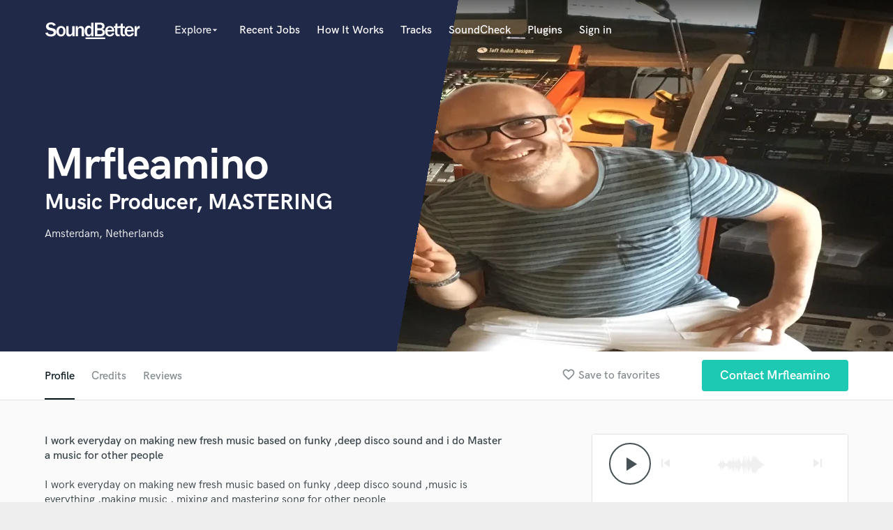

--- FILE ---
content_type: text/html; charset=utf-8
request_url: https://www.google.com/recaptcha/api2/anchor?ar=1&k=6Ldz1-ISAAAAAC-cNJnj4siHO0Gswu3die0mxASV&co=aHR0cHM6Ly9zb3VuZGJldHRlci5jb206NDQz&hl=en&v=N67nZn4AqZkNcbeMu4prBgzg&size=normal&anchor-ms=20000&execute-ms=30000&cb=8s937jlvmy
body_size: 49338
content:
<!DOCTYPE HTML><html dir="ltr" lang="en"><head><meta http-equiv="Content-Type" content="text/html; charset=UTF-8">
<meta http-equiv="X-UA-Compatible" content="IE=edge">
<title>reCAPTCHA</title>
<style type="text/css">
/* cyrillic-ext */
@font-face {
  font-family: 'Roboto';
  font-style: normal;
  font-weight: 400;
  font-stretch: 100%;
  src: url(//fonts.gstatic.com/s/roboto/v48/KFO7CnqEu92Fr1ME7kSn66aGLdTylUAMa3GUBHMdazTgWw.woff2) format('woff2');
  unicode-range: U+0460-052F, U+1C80-1C8A, U+20B4, U+2DE0-2DFF, U+A640-A69F, U+FE2E-FE2F;
}
/* cyrillic */
@font-face {
  font-family: 'Roboto';
  font-style: normal;
  font-weight: 400;
  font-stretch: 100%;
  src: url(//fonts.gstatic.com/s/roboto/v48/KFO7CnqEu92Fr1ME7kSn66aGLdTylUAMa3iUBHMdazTgWw.woff2) format('woff2');
  unicode-range: U+0301, U+0400-045F, U+0490-0491, U+04B0-04B1, U+2116;
}
/* greek-ext */
@font-face {
  font-family: 'Roboto';
  font-style: normal;
  font-weight: 400;
  font-stretch: 100%;
  src: url(//fonts.gstatic.com/s/roboto/v48/KFO7CnqEu92Fr1ME7kSn66aGLdTylUAMa3CUBHMdazTgWw.woff2) format('woff2');
  unicode-range: U+1F00-1FFF;
}
/* greek */
@font-face {
  font-family: 'Roboto';
  font-style: normal;
  font-weight: 400;
  font-stretch: 100%;
  src: url(//fonts.gstatic.com/s/roboto/v48/KFO7CnqEu92Fr1ME7kSn66aGLdTylUAMa3-UBHMdazTgWw.woff2) format('woff2');
  unicode-range: U+0370-0377, U+037A-037F, U+0384-038A, U+038C, U+038E-03A1, U+03A3-03FF;
}
/* math */
@font-face {
  font-family: 'Roboto';
  font-style: normal;
  font-weight: 400;
  font-stretch: 100%;
  src: url(//fonts.gstatic.com/s/roboto/v48/KFO7CnqEu92Fr1ME7kSn66aGLdTylUAMawCUBHMdazTgWw.woff2) format('woff2');
  unicode-range: U+0302-0303, U+0305, U+0307-0308, U+0310, U+0312, U+0315, U+031A, U+0326-0327, U+032C, U+032F-0330, U+0332-0333, U+0338, U+033A, U+0346, U+034D, U+0391-03A1, U+03A3-03A9, U+03B1-03C9, U+03D1, U+03D5-03D6, U+03F0-03F1, U+03F4-03F5, U+2016-2017, U+2034-2038, U+203C, U+2040, U+2043, U+2047, U+2050, U+2057, U+205F, U+2070-2071, U+2074-208E, U+2090-209C, U+20D0-20DC, U+20E1, U+20E5-20EF, U+2100-2112, U+2114-2115, U+2117-2121, U+2123-214F, U+2190, U+2192, U+2194-21AE, U+21B0-21E5, U+21F1-21F2, U+21F4-2211, U+2213-2214, U+2216-22FF, U+2308-230B, U+2310, U+2319, U+231C-2321, U+2336-237A, U+237C, U+2395, U+239B-23B7, U+23D0, U+23DC-23E1, U+2474-2475, U+25AF, U+25B3, U+25B7, U+25BD, U+25C1, U+25CA, U+25CC, U+25FB, U+266D-266F, U+27C0-27FF, U+2900-2AFF, U+2B0E-2B11, U+2B30-2B4C, U+2BFE, U+3030, U+FF5B, U+FF5D, U+1D400-1D7FF, U+1EE00-1EEFF;
}
/* symbols */
@font-face {
  font-family: 'Roboto';
  font-style: normal;
  font-weight: 400;
  font-stretch: 100%;
  src: url(//fonts.gstatic.com/s/roboto/v48/KFO7CnqEu92Fr1ME7kSn66aGLdTylUAMaxKUBHMdazTgWw.woff2) format('woff2');
  unicode-range: U+0001-000C, U+000E-001F, U+007F-009F, U+20DD-20E0, U+20E2-20E4, U+2150-218F, U+2190, U+2192, U+2194-2199, U+21AF, U+21E6-21F0, U+21F3, U+2218-2219, U+2299, U+22C4-22C6, U+2300-243F, U+2440-244A, U+2460-24FF, U+25A0-27BF, U+2800-28FF, U+2921-2922, U+2981, U+29BF, U+29EB, U+2B00-2BFF, U+4DC0-4DFF, U+FFF9-FFFB, U+10140-1018E, U+10190-1019C, U+101A0, U+101D0-101FD, U+102E0-102FB, U+10E60-10E7E, U+1D2C0-1D2D3, U+1D2E0-1D37F, U+1F000-1F0FF, U+1F100-1F1AD, U+1F1E6-1F1FF, U+1F30D-1F30F, U+1F315, U+1F31C, U+1F31E, U+1F320-1F32C, U+1F336, U+1F378, U+1F37D, U+1F382, U+1F393-1F39F, U+1F3A7-1F3A8, U+1F3AC-1F3AF, U+1F3C2, U+1F3C4-1F3C6, U+1F3CA-1F3CE, U+1F3D4-1F3E0, U+1F3ED, U+1F3F1-1F3F3, U+1F3F5-1F3F7, U+1F408, U+1F415, U+1F41F, U+1F426, U+1F43F, U+1F441-1F442, U+1F444, U+1F446-1F449, U+1F44C-1F44E, U+1F453, U+1F46A, U+1F47D, U+1F4A3, U+1F4B0, U+1F4B3, U+1F4B9, U+1F4BB, U+1F4BF, U+1F4C8-1F4CB, U+1F4D6, U+1F4DA, U+1F4DF, U+1F4E3-1F4E6, U+1F4EA-1F4ED, U+1F4F7, U+1F4F9-1F4FB, U+1F4FD-1F4FE, U+1F503, U+1F507-1F50B, U+1F50D, U+1F512-1F513, U+1F53E-1F54A, U+1F54F-1F5FA, U+1F610, U+1F650-1F67F, U+1F687, U+1F68D, U+1F691, U+1F694, U+1F698, U+1F6AD, U+1F6B2, U+1F6B9-1F6BA, U+1F6BC, U+1F6C6-1F6CF, U+1F6D3-1F6D7, U+1F6E0-1F6EA, U+1F6F0-1F6F3, U+1F6F7-1F6FC, U+1F700-1F7FF, U+1F800-1F80B, U+1F810-1F847, U+1F850-1F859, U+1F860-1F887, U+1F890-1F8AD, U+1F8B0-1F8BB, U+1F8C0-1F8C1, U+1F900-1F90B, U+1F93B, U+1F946, U+1F984, U+1F996, U+1F9E9, U+1FA00-1FA6F, U+1FA70-1FA7C, U+1FA80-1FA89, U+1FA8F-1FAC6, U+1FACE-1FADC, U+1FADF-1FAE9, U+1FAF0-1FAF8, U+1FB00-1FBFF;
}
/* vietnamese */
@font-face {
  font-family: 'Roboto';
  font-style: normal;
  font-weight: 400;
  font-stretch: 100%;
  src: url(//fonts.gstatic.com/s/roboto/v48/KFO7CnqEu92Fr1ME7kSn66aGLdTylUAMa3OUBHMdazTgWw.woff2) format('woff2');
  unicode-range: U+0102-0103, U+0110-0111, U+0128-0129, U+0168-0169, U+01A0-01A1, U+01AF-01B0, U+0300-0301, U+0303-0304, U+0308-0309, U+0323, U+0329, U+1EA0-1EF9, U+20AB;
}
/* latin-ext */
@font-face {
  font-family: 'Roboto';
  font-style: normal;
  font-weight: 400;
  font-stretch: 100%;
  src: url(//fonts.gstatic.com/s/roboto/v48/KFO7CnqEu92Fr1ME7kSn66aGLdTylUAMa3KUBHMdazTgWw.woff2) format('woff2');
  unicode-range: U+0100-02BA, U+02BD-02C5, U+02C7-02CC, U+02CE-02D7, U+02DD-02FF, U+0304, U+0308, U+0329, U+1D00-1DBF, U+1E00-1E9F, U+1EF2-1EFF, U+2020, U+20A0-20AB, U+20AD-20C0, U+2113, U+2C60-2C7F, U+A720-A7FF;
}
/* latin */
@font-face {
  font-family: 'Roboto';
  font-style: normal;
  font-weight: 400;
  font-stretch: 100%;
  src: url(//fonts.gstatic.com/s/roboto/v48/KFO7CnqEu92Fr1ME7kSn66aGLdTylUAMa3yUBHMdazQ.woff2) format('woff2');
  unicode-range: U+0000-00FF, U+0131, U+0152-0153, U+02BB-02BC, U+02C6, U+02DA, U+02DC, U+0304, U+0308, U+0329, U+2000-206F, U+20AC, U+2122, U+2191, U+2193, U+2212, U+2215, U+FEFF, U+FFFD;
}
/* cyrillic-ext */
@font-face {
  font-family: 'Roboto';
  font-style: normal;
  font-weight: 500;
  font-stretch: 100%;
  src: url(//fonts.gstatic.com/s/roboto/v48/KFO7CnqEu92Fr1ME7kSn66aGLdTylUAMa3GUBHMdazTgWw.woff2) format('woff2');
  unicode-range: U+0460-052F, U+1C80-1C8A, U+20B4, U+2DE0-2DFF, U+A640-A69F, U+FE2E-FE2F;
}
/* cyrillic */
@font-face {
  font-family: 'Roboto';
  font-style: normal;
  font-weight: 500;
  font-stretch: 100%;
  src: url(//fonts.gstatic.com/s/roboto/v48/KFO7CnqEu92Fr1ME7kSn66aGLdTylUAMa3iUBHMdazTgWw.woff2) format('woff2');
  unicode-range: U+0301, U+0400-045F, U+0490-0491, U+04B0-04B1, U+2116;
}
/* greek-ext */
@font-face {
  font-family: 'Roboto';
  font-style: normal;
  font-weight: 500;
  font-stretch: 100%;
  src: url(//fonts.gstatic.com/s/roboto/v48/KFO7CnqEu92Fr1ME7kSn66aGLdTylUAMa3CUBHMdazTgWw.woff2) format('woff2');
  unicode-range: U+1F00-1FFF;
}
/* greek */
@font-face {
  font-family: 'Roboto';
  font-style: normal;
  font-weight: 500;
  font-stretch: 100%;
  src: url(//fonts.gstatic.com/s/roboto/v48/KFO7CnqEu92Fr1ME7kSn66aGLdTylUAMa3-UBHMdazTgWw.woff2) format('woff2');
  unicode-range: U+0370-0377, U+037A-037F, U+0384-038A, U+038C, U+038E-03A1, U+03A3-03FF;
}
/* math */
@font-face {
  font-family: 'Roboto';
  font-style: normal;
  font-weight: 500;
  font-stretch: 100%;
  src: url(//fonts.gstatic.com/s/roboto/v48/KFO7CnqEu92Fr1ME7kSn66aGLdTylUAMawCUBHMdazTgWw.woff2) format('woff2');
  unicode-range: U+0302-0303, U+0305, U+0307-0308, U+0310, U+0312, U+0315, U+031A, U+0326-0327, U+032C, U+032F-0330, U+0332-0333, U+0338, U+033A, U+0346, U+034D, U+0391-03A1, U+03A3-03A9, U+03B1-03C9, U+03D1, U+03D5-03D6, U+03F0-03F1, U+03F4-03F5, U+2016-2017, U+2034-2038, U+203C, U+2040, U+2043, U+2047, U+2050, U+2057, U+205F, U+2070-2071, U+2074-208E, U+2090-209C, U+20D0-20DC, U+20E1, U+20E5-20EF, U+2100-2112, U+2114-2115, U+2117-2121, U+2123-214F, U+2190, U+2192, U+2194-21AE, U+21B0-21E5, U+21F1-21F2, U+21F4-2211, U+2213-2214, U+2216-22FF, U+2308-230B, U+2310, U+2319, U+231C-2321, U+2336-237A, U+237C, U+2395, U+239B-23B7, U+23D0, U+23DC-23E1, U+2474-2475, U+25AF, U+25B3, U+25B7, U+25BD, U+25C1, U+25CA, U+25CC, U+25FB, U+266D-266F, U+27C0-27FF, U+2900-2AFF, U+2B0E-2B11, U+2B30-2B4C, U+2BFE, U+3030, U+FF5B, U+FF5D, U+1D400-1D7FF, U+1EE00-1EEFF;
}
/* symbols */
@font-face {
  font-family: 'Roboto';
  font-style: normal;
  font-weight: 500;
  font-stretch: 100%;
  src: url(//fonts.gstatic.com/s/roboto/v48/KFO7CnqEu92Fr1ME7kSn66aGLdTylUAMaxKUBHMdazTgWw.woff2) format('woff2');
  unicode-range: U+0001-000C, U+000E-001F, U+007F-009F, U+20DD-20E0, U+20E2-20E4, U+2150-218F, U+2190, U+2192, U+2194-2199, U+21AF, U+21E6-21F0, U+21F3, U+2218-2219, U+2299, U+22C4-22C6, U+2300-243F, U+2440-244A, U+2460-24FF, U+25A0-27BF, U+2800-28FF, U+2921-2922, U+2981, U+29BF, U+29EB, U+2B00-2BFF, U+4DC0-4DFF, U+FFF9-FFFB, U+10140-1018E, U+10190-1019C, U+101A0, U+101D0-101FD, U+102E0-102FB, U+10E60-10E7E, U+1D2C0-1D2D3, U+1D2E0-1D37F, U+1F000-1F0FF, U+1F100-1F1AD, U+1F1E6-1F1FF, U+1F30D-1F30F, U+1F315, U+1F31C, U+1F31E, U+1F320-1F32C, U+1F336, U+1F378, U+1F37D, U+1F382, U+1F393-1F39F, U+1F3A7-1F3A8, U+1F3AC-1F3AF, U+1F3C2, U+1F3C4-1F3C6, U+1F3CA-1F3CE, U+1F3D4-1F3E0, U+1F3ED, U+1F3F1-1F3F3, U+1F3F5-1F3F7, U+1F408, U+1F415, U+1F41F, U+1F426, U+1F43F, U+1F441-1F442, U+1F444, U+1F446-1F449, U+1F44C-1F44E, U+1F453, U+1F46A, U+1F47D, U+1F4A3, U+1F4B0, U+1F4B3, U+1F4B9, U+1F4BB, U+1F4BF, U+1F4C8-1F4CB, U+1F4D6, U+1F4DA, U+1F4DF, U+1F4E3-1F4E6, U+1F4EA-1F4ED, U+1F4F7, U+1F4F9-1F4FB, U+1F4FD-1F4FE, U+1F503, U+1F507-1F50B, U+1F50D, U+1F512-1F513, U+1F53E-1F54A, U+1F54F-1F5FA, U+1F610, U+1F650-1F67F, U+1F687, U+1F68D, U+1F691, U+1F694, U+1F698, U+1F6AD, U+1F6B2, U+1F6B9-1F6BA, U+1F6BC, U+1F6C6-1F6CF, U+1F6D3-1F6D7, U+1F6E0-1F6EA, U+1F6F0-1F6F3, U+1F6F7-1F6FC, U+1F700-1F7FF, U+1F800-1F80B, U+1F810-1F847, U+1F850-1F859, U+1F860-1F887, U+1F890-1F8AD, U+1F8B0-1F8BB, U+1F8C0-1F8C1, U+1F900-1F90B, U+1F93B, U+1F946, U+1F984, U+1F996, U+1F9E9, U+1FA00-1FA6F, U+1FA70-1FA7C, U+1FA80-1FA89, U+1FA8F-1FAC6, U+1FACE-1FADC, U+1FADF-1FAE9, U+1FAF0-1FAF8, U+1FB00-1FBFF;
}
/* vietnamese */
@font-face {
  font-family: 'Roboto';
  font-style: normal;
  font-weight: 500;
  font-stretch: 100%;
  src: url(//fonts.gstatic.com/s/roboto/v48/KFO7CnqEu92Fr1ME7kSn66aGLdTylUAMa3OUBHMdazTgWw.woff2) format('woff2');
  unicode-range: U+0102-0103, U+0110-0111, U+0128-0129, U+0168-0169, U+01A0-01A1, U+01AF-01B0, U+0300-0301, U+0303-0304, U+0308-0309, U+0323, U+0329, U+1EA0-1EF9, U+20AB;
}
/* latin-ext */
@font-face {
  font-family: 'Roboto';
  font-style: normal;
  font-weight: 500;
  font-stretch: 100%;
  src: url(//fonts.gstatic.com/s/roboto/v48/KFO7CnqEu92Fr1ME7kSn66aGLdTylUAMa3KUBHMdazTgWw.woff2) format('woff2');
  unicode-range: U+0100-02BA, U+02BD-02C5, U+02C7-02CC, U+02CE-02D7, U+02DD-02FF, U+0304, U+0308, U+0329, U+1D00-1DBF, U+1E00-1E9F, U+1EF2-1EFF, U+2020, U+20A0-20AB, U+20AD-20C0, U+2113, U+2C60-2C7F, U+A720-A7FF;
}
/* latin */
@font-face {
  font-family: 'Roboto';
  font-style: normal;
  font-weight: 500;
  font-stretch: 100%;
  src: url(//fonts.gstatic.com/s/roboto/v48/KFO7CnqEu92Fr1ME7kSn66aGLdTylUAMa3yUBHMdazQ.woff2) format('woff2');
  unicode-range: U+0000-00FF, U+0131, U+0152-0153, U+02BB-02BC, U+02C6, U+02DA, U+02DC, U+0304, U+0308, U+0329, U+2000-206F, U+20AC, U+2122, U+2191, U+2193, U+2212, U+2215, U+FEFF, U+FFFD;
}
/* cyrillic-ext */
@font-face {
  font-family: 'Roboto';
  font-style: normal;
  font-weight: 900;
  font-stretch: 100%;
  src: url(//fonts.gstatic.com/s/roboto/v48/KFO7CnqEu92Fr1ME7kSn66aGLdTylUAMa3GUBHMdazTgWw.woff2) format('woff2');
  unicode-range: U+0460-052F, U+1C80-1C8A, U+20B4, U+2DE0-2DFF, U+A640-A69F, U+FE2E-FE2F;
}
/* cyrillic */
@font-face {
  font-family: 'Roboto';
  font-style: normal;
  font-weight: 900;
  font-stretch: 100%;
  src: url(//fonts.gstatic.com/s/roboto/v48/KFO7CnqEu92Fr1ME7kSn66aGLdTylUAMa3iUBHMdazTgWw.woff2) format('woff2');
  unicode-range: U+0301, U+0400-045F, U+0490-0491, U+04B0-04B1, U+2116;
}
/* greek-ext */
@font-face {
  font-family: 'Roboto';
  font-style: normal;
  font-weight: 900;
  font-stretch: 100%;
  src: url(//fonts.gstatic.com/s/roboto/v48/KFO7CnqEu92Fr1ME7kSn66aGLdTylUAMa3CUBHMdazTgWw.woff2) format('woff2');
  unicode-range: U+1F00-1FFF;
}
/* greek */
@font-face {
  font-family: 'Roboto';
  font-style: normal;
  font-weight: 900;
  font-stretch: 100%;
  src: url(//fonts.gstatic.com/s/roboto/v48/KFO7CnqEu92Fr1ME7kSn66aGLdTylUAMa3-UBHMdazTgWw.woff2) format('woff2');
  unicode-range: U+0370-0377, U+037A-037F, U+0384-038A, U+038C, U+038E-03A1, U+03A3-03FF;
}
/* math */
@font-face {
  font-family: 'Roboto';
  font-style: normal;
  font-weight: 900;
  font-stretch: 100%;
  src: url(//fonts.gstatic.com/s/roboto/v48/KFO7CnqEu92Fr1ME7kSn66aGLdTylUAMawCUBHMdazTgWw.woff2) format('woff2');
  unicode-range: U+0302-0303, U+0305, U+0307-0308, U+0310, U+0312, U+0315, U+031A, U+0326-0327, U+032C, U+032F-0330, U+0332-0333, U+0338, U+033A, U+0346, U+034D, U+0391-03A1, U+03A3-03A9, U+03B1-03C9, U+03D1, U+03D5-03D6, U+03F0-03F1, U+03F4-03F5, U+2016-2017, U+2034-2038, U+203C, U+2040, U+2043, U+2047, U+2050, U+2057, U+205F, U+2070-2071, U+2074-208E, U+2090-209C, U+20D0-20DC, U+20E1, U+20E5-20EF, U+2100-2112, U+2114-2115, U+2117-2121, U+2123-214F, U+2190, U+2192, U+2194-21AE, U+21B0-21E5, U+21F1-21F2, U+21F4-2211, U+2213-2214, U+2216-22FF, U+2308-230B, U+2310, U+2319, U+231C-2321, U+2336-237A, U+237C, U+2395, U+239B-23B7, U+23D0, U+23DC-23E1, U+2474-2475, U+25AF, U+25B3, U+25B7, U+25BD, U+25C1, U+25CA, U+25CC, U+25FB, U+266D-266F, U+27C0-27FF, U+2900-2AFF, U+2B0E-2B11, U+2B30-2B4C, U+2BFE, U+3030, U+FF5B, U+FF5D, U+1D400-1D7FF, U+1EE00-1EEFF;
}
/* symbols */
@font-face {
  font-family: 'Roboto';
  font-style: normal;
  font-weight: 900;
  font-stretch: 100%;
  src: url(//fonts.gstatic.com/s/roboto/v48/KFO7CnqEu92Fr1ME7kSn66aGLdTylUAMaxKUBHMdazTgWw.woff2) format('woff2');
  unicode-range: U+0001-000C, U+000E-001F, U+007F-009F, U+20DD-20E0, U+20E2-20E4, U+2150-218F, U+2190, U+2192, U+2194-2199, U+21AF, U+21E6-21F0, U+21F3, U+2218-2219, U+2299, U+22C4-22C6, U+2300-243F, U+2440-244A, U+2460-24FF, U+25A0-27BF, U+2800-28FF, U+2921-2922, U+2981, U+29BF, U+29EB, U+2B00-2BFF, U+4DC0-4DFF, U+FFF9-FFFB, U+10140-1018E, U+10190-1019C, U+101A0, U+101D0-101FD, U+102E0-102FB, U+10E60-10E7E, U+1D2C0-1D2D3, U+1D2E0-1D37F, U+1F000-1F0FF, U+1F100-1F1AD, U+1F1E6-1F1FF, U+1F30D-1F30F, U+1F315, U+1F31C, U+1F31E, U+1F320-1F32C, U+1F336, U+1F378, U+1F37D, U+1F382, U+1F393-1F39F, U+1F3A7-1F3A8, U+1F3AC-1F3AF, U+1F3C2, U+1F3C4-1F3C6, U+1F3CA-1F3CE, U+1F3D4-1F3E0, U+1F3ED, U+1F3F1-1F3F3, U+1F3F5-1F3F7, U+1F408, U+1F415, U+1F41F, U+1F426, U+1F43F, U+1F441-1F442, U+1F444, U+1F446-1F449, U+1F44C-1F44E, U+1F453, U+1F46A, U+1F47D, U+1F4A3, U+1F4B0, U+1F4B3, U+1F4B9, U+1F4BB, U+1F4BF, U+1F4C8-1F4CB, U+1F4D6, U+1F4DA, U+1F4DF, U+1F4E3-1F4E6, U+1F4EA-1F4ED, U+1F4F7, U+1F4F9-1F4FB, U+1F4FD-1F4FE, U+1F503, U+1F507-1F50B, U+1F50D, U+1F512-1F513, U+1F53E-1F54A, U+1F54F-1F5FA, U+1F610, U+1F650-1F67F, U+1F687, U+1F68D, U+1F691, U+1F694, U+1F698, U+1F6AD, U+1F6B2, U+1F6B9-1F6BA, U+1F6BC, U+1F6C6-1F6CF, U+1F6D3-1F6D7, U+1F6E0-1F6EA, U+1F6F0-1F6F3, U+1F6F7-1F6FC, U+1F700-1F7FF, U+1F800-1F80B, U+1F810-1F847, U+1F850-1F859, U+1F860-1F887, U+1F890-1F8AD, U+1F8B0-1F8BB, U+1F8C0-1F8C1, U+1F900-1F90B, U+1F93B, U+1F946, U+1F984, U+1F996, U+1F9E9, U+1FA00-1FA6F, U+1FA70-1FA7C, U+1FA80-1FA89, U+1FA8F-1FAC6, U+1FACE-1FADC, U+1FADF-1FAE9, U+1FAF0-1FAF8, U+1FB00-1FBFF;
}
/* vietnamese */
@font-face {
  font-family: 'Roboto';
  font-style: normal;
  font-weight: 900;
  font-stretch: 100%;
  src: url(//fonts.gstatic.com/s/roboto/v48/KFO7CnqEu92Fr1ME7kSn66aGLdTylUAMa3OUBHMdazTgWw.woff2) format('woff2');
  unicode-range: U+0102-0103, U+0110-0111, U+0128-0129, U+0168-0169, U+01A0-01A1, U+01AF-01B0, U+0300-0301, U+0303-0304, U+0308-0309, U+0323, U+0329, U+1EA0-1EF9, U+20AB;
}
/* latin-ext */
@font-face {
  font-family: 'Roboto';
  font-style: normal;
  font-weight: 900;
  font-stretch: 100%;
  src: url(//fonts.gstatic.com/s/roboto/v48/KFO7CnqEu92Fr1ME7kSn66aGLdTylUAMa3KUBHMdazTgWw.woff2) format('woff2');
  unicode-range: U+0100-02BA, U+02BD-02C5, U+02C7-02CC, U+02CE-02D7, U+02DD-02FF, U+0304, U+0308, U+0329, U+1D00-1DBF, U+1E00-1E9F, U+1EF2-1EFF, U+2020, U+20A0-20AB, U+20AD-20C0, U+2113, U+2C60-2C7F, U+A720-A7FF;
}
/* latin */
@font-face {
  font-family: 'Roboto';
  font-style: normal;
  font-weight: 900;
  font-stretch: 100%;
  src: url(//fonts.gstatic.com/s/roboto/v48/KFO7CnqEu92Fr1ME7kSn66aGLdTylUAMa3yUBHMdazQ.woff2) format('woff2');
  unicode-range: U+0000-00FF, U+0131, U+0152-0153, U+02BB-02BC, U+02C6, U+02DA, U+02DC, U+0304, U+0308, U+0329, U+2000-206F, U+20AC, U+2122, U+2191, U+2193, U+2212, U+2215, U+FEFF, U+FFFD;
}

</style>
<link rel="stylesheet" type="text/css" href="https://www.gstatic.com/recaptcha/releases/N67nZn4AqZkNcbeMu4prBgzg/styles__ltr.css">
<script nonce="FAt7CsZnjkPSegCkagrATA" type="text/javascript">window['__recaptcha_api'] = 'https://www.google.com/recaptcha/api2/';</script>
<script type="text/javascript" src="https://www.gstatic.com/recaptcha/releases/N67nZn4AqZkNcbeMu4prBgzg/recaptcha__en.js" nonce="FAt7CsZnjkPSegCkagrATA">
      
    </script></head>
<body><div id="rc-anchor-alert" class="rc-anchor-alert"></div>
<input type="hidden" id="recaptcha-token" value="[base64]">
<script type="text/javascript" nonce="FAt7CsZnjkPSegCkagrATA">
      recaptcha.anchor.Main.init("[\x22ainput\x22,[\x22bgdata\x22,\x22\x22,\[base64]/[base64]/[base64]/[base64]/[base64]/UltsKytdPUU6KEU8MjA0OD9SW2wrK109RT4+NnwxOTI6KChFJjY0NTEyKT09NTUyOTYmJk0rMTxjLmxlbmd0aCYmKGMuY2hhckNvZGVBdChNKzEpJjY0NTEyKT09NTYzMjA/[base64]/[base64]/[base64]/[base64]/[base64]/[base64]/[base64]\x22,\[base64]\\u003d\x22,\x22w6UoKcO5SjNCRMO6wo1TWsKow5/[base64]/DnMOXwp7CtcOjWAg3w6PCnsOhw4XDthgPND5Uw4/DjcOsCm/DpE7DlMOoRUPCicODbMKrwp/Dp8Ofw6fCtsKJwo1Nw509wqd+w6jDpl3Cr37DsnrDicKXw4PDhwxBwrZNVsKHOsKcJMOkwoPCl8KBd8KgwqF9NW50GsK9L8OCw70vwqZPW8KRwqALfxFCw55ISMK0wrkMw7HDtU9eSAPDtcOiwr/Co8OyPwrCmsOmwpoPwqErw51eJ8O2YmlCKsOkQcKwC8OnBwrCvlAFw5PDkXglw5BjwoU+w6DCtHocLcO3wrzDnkg0w5TCuFzCncKHBm3Dl8OSDVhxXUkRDMKwwoPDtXPCrcO4w43Dsk/DvcOyRBzDmRBCwoVhw65lwrvCkMKMwogoCsKVSS3CnC/CqhnCogDDiWM1w5/DmcKsEDIew4oHfMO9wqsQY8O5dkxnQMOXLcOFSMO7wp7CnGzCkVYuB8OQOwjCqsKxwqLDv2VAwp59HsOIPcOfw7HDvB5sw4HDm1pGw6DCm8K8wrDDrcOYwrPCnVzDtShHw5/CmA/Co8KABXwBw5nDjMKFPnbCvcKHw4UWN1TDvnTCmsKFwrLCmyALwrPCuj7CpMOxw543wqQHw7/DqykeFsKZw7bDj2grP8OfZcKVDQ7DisKRcizCgcKRw70rwokwFwHCisOGwr0/R8OCwrA/a8OFW8OwPMObCTZSw7ULwoFKw6HDiXvDuSrChsOfwpvCjcK/KsKHw5fCuAnDmcO/ZcOHXEMPCywjKsKBwo3CswIZw7HCjUfCsAfCpy9vwrfDk8OEwrBFGk4Ow7HCvF7DlMKnCGoqw4BsWsK1wqIewr15w7XDum/DhGB0w6EzwoEDw4XDucOAwoTDiMKDw7knBMKAwrTCsD7DqMOke3/DplfCm8OtIzDCpcK9O3fCp8OLwr8cJgEowonDhmAJY8OvBsO+w5nClDPCu8KTdcOJw4jDvSd3IznDhzvDmsKuwp9nwozCtsOHwofDtx/DtsKiw5rCiQdtwo7DpT3Du8K/[base64]/DpiwIKnLColtAwprCtkrCu23DpcO0flQow6LCuC3DvzvDisKsw5LCosK4w7tXwpgAPgrDm1VVw47ClMKzJsKlwofCpcKKwqclAMOeQ8KMwpJmwp0NWTcWQlPDssOpw4zCrAvCkDnCq0rDi319aF4DWTjCncKiZ2w5w63DsMK+wr8mAMKywq0KTiLDphocw5/DhMKSw5zDsg9cPi/CgSliwqgDKsKfwqnCjTfDtcONw64Fw6U/[base64]/DjFcpw70JJnjDiBQPBMOlwrPDv1A/w5bCkMOeSG8sw7TClsOCw67DksO/fxJ+wpAPwqvCizITXz3DpTHCgsOMwpDClhB9M8KjLMOowr7DoV7CmH7Ci8KADlghw7NKKEHDrsOnb8OJw7DDh03CvsKLw4wsbU5Mw7rCr8OAwqYVw5XDt03DlgnDsmcPw4TDhMKsw7PDtsKww4DCqQoMw4cMSsKzAlHCkjzDj2EDwq0KKFcNIsKKwrtxIm4YTF7CoC/Ck8KOAcKwVHDCom87w7lUw4rCtmt1w7A7SznCn8K2woN4w5/CocOMXnY2wqDDl8Ksw6twJsOcw7R2w6PDisO5wp4dw7Byw7bClcOXXiHDgjLCpsOIWWtowp1XFGLDmsKkDcKMw61Dw7low43DtsKXw7pkwqfCgcOCw4HCsmFTZTDCrsOKwp7Du0xNw7h5wpXChnFCwpnCh1PDqsK/w6ZVw4PDlMOFwpk0UsOvLcOew5/Dh8KdwqVPVVYJw7pzw43CkwnCvBUKRRcqOl7Co8KhbcKXwp9xN8OxXcK0XRJ5JsOjCBVfw4E4w5ofPMKSVcO4wqDCk3rCvVEbGsKlw6/CkBwBX8KlIsOzUlcAw7PDs8O3P23DmcK7w6IUXg/[base64]/w5QpYsK9w5jCg0okw7IFdCvCqcK7w5x5woDDr8OCEsO5TRlEKAAkUcOXwqTCisKzT0JTw6AFw6PDgcONwow2wqnDjn4ow7HDq2bCm2HDp8O/wpQGw67DisOJw64dwpjDicOtw5fChMKpRcOsdH/CqFYDwrnCt8KmwqBjwrjDisOFw704EibDhMOtw5MUwq9PwovCtBVsw6cZwrPDnHhwwpR4K1rCt8OUw4QRAU8MwrXDlcOlF15RAsKvw70iw6RIXw13aMOiw60hHUN8aT8Twpt8QMOCw654woU3w4HCnMKhw4ZdEMKHYk/CqMOiw5PCtcKHw5piB8OVfsOJw5jCtgJoVMORw7zCqcKzwplTw5HDgnozI8KDbUVSDMOtw5NMPsOGZsKPHx7Cpi5SNcKOCTLDvMOEVDXCssKSwqbDksKwNMKDwqrDgWDCq8OOw53DumDDlGbClMKHJsKnwpxiUDttwqIqISM7w6/CmcKSw7rDk8Krwp7Dn8KMw7tQesOgw7jCicO9w4MJQzXDvXs3Dn4kw4A0wp1Uwq7CrGXDsEIcDCTCmMOCXXnCpi7Cr8KWPQbCm8Kww4DCi8KFfWdeIHZyG8KZw6IsBgHCrHpRw6/DpHZXwo0Nw57Dr8K+D8Ogw4vDg8KJI2jCoMOjNsKAw6VJwqnDmMOVBmbDnXgDw4fDkmgYc8KkR2VDw5LDkcOUwo/[base64]/DuMKxRcKoUMKJYxLCqcKCbXfDtxQXQsKxX8ORw4snw4ljHDA9wrNqw7U+FsKsOsK7wq9QFMOvw6fCgsK4LysAw7l3w4/[base64]/[base64]/w6TCuwDDgMOTwow2HH3ClBB4wolcwqMfAMOHQ8OYwo8AwoVbwrUNw51HRUTCsDHCiiDDo0Bcw6TDn8KMbsO5w7jDtsKXwp/DkMKbwo3Dq8Kuw6XDtsO+EGJ6TWBLwozCqC5ecMKAHsOgDcK6woRVwozDsjpgwo1Xw5hgwqluYnFxw5YWWkAxBcKCe8O6PDQMw6DDtcOVw4nDqBMhacOARTLCtcObD8K6UHjCiMOjwq8wFMOCacKuw5AkS8O6asK/w4Utw4lJwp7CgsO5wpLCvzLDtcKPw71WOcKTOsK6T8KrYV/DiMOiUANkYikkwpJswrvDuMKhwrcQw7HDjB4mw5rCl8OmwqTDscOhwr/Cn8KXH8KMTsKVVjBhQcKCLcKwXsO/wqYFwowgbiEYWcKiw7oLYMOmw5jDt8KPw4MvPG/Ct8OqN8OywoTDkljDnRIqwq04w6tuwrJiL8KDHMOhw4QEXDzDoUnCpSnCncOCCWR5VR5Aw7PDp0k5H8KhwpQHwp0/wqDCjWTCssOaCsKHTMKKIMO9wrYjwoIkZ2UWbn14wpFIw60ew78ZbRzDjsKjL8Omw5Z+wozCqsKhw7HCnntSw6bCocKSPMKmwqXDv8KoB1/CiEbDusKCwq7DtsOFc8OQQj7Ck8Kzw53DhRrCpMKsFkvDoMOIdFsnwrIrw63DrzPDhyzDusOvw5IWDwHDuX/[base64]/C8KjwpjDmgfCnwEwPUg/[base64]/CqsKfOcKUdsKQG2oEwoZkw60kTMObwpjCqsO4woZHCsObSTkfw5c7wo/[base64]/wpTCl8O8woEFOMOTDR/CvGLConbCrH3DvUcewrxXWy5da8Kawr/CrVvDmC0Vw6PCq1vDpMOCUcKZwotVwqnDv8K5wpolwrnCssKWw5BBwocswqrCi8OYw4HCumHDuxTDm8KlVibCicOeDMOEwoLDoWbDl8KJwpFbW8KGw7wOBsOHcMK8w5IXNMK+w6rDlMOrehfCtX/DnV8zwqwreFt9dgXDtn7CjsOlBDx8w5ASwpdWw4PDq8Klw5E1B8Kaw61BwrQCwofCpBDDpC3CtcK3w7jCrQzCq8OswqvCiCXCtcOGT8KFEQHCuhDCkB3DgMOCMVZnwq/DsMOSw4ZBVhFmwq7Dql/DvMObfjTClsOzw4LCl8ODwr3Cr8K1wpUpw7jCpAHCl37CpQXCrMO9azrDv8O+H8K0U8KjJgxJwoHClUPDo1AUw6DDnMOQwqN9C8KSICgqIsKxw6YxwrjDhcOmHcKSXzV1wr3DrVXDs1otBzjDlsKYwp9vw4NJwqrCgmvCr8OWYMOTwqY9OMO/McKXw77DoDE+NMOFfnTCpRbDoz41XcOkw6vDlHtoWMOFwrpoBsOqRBrClMKDMsKOSsOlPR7CjMOBScOKFXUvZkrDlsOPfMK+wp0qUGQ2wpYacsKkwrzDoMOgb8KQwphSaVfDtRLCmElYJ8KcLMOfw6nDnyDDpMKkK8OcLlXClsOxIXswSD/Cmi/[base64]/[base64]/w7hXTsKhIAUIB07Dv8K5BhbDliBnb8O7wqTCu8O3OMK4K8O1IzjDqsKFwrnDmTTDsGY/ScKjwqvDu8Oow79dw50Tw5XCnUTDkTdxDMKSwonClcKrIRRxVMKzw6ddwqzDqVXCusKhVUkNw5INwrd7EsKfTQIyQMOlVMK8wqPClQA1wrRbwqDCnGsZwoM5w4bDr8KrYsKUw73DsAhow4BjDB14w4DDjMK/wrzDtMKeVljDokfCtsKBYQsTAXnDhcKyDcOaTTVGIBlrJiDDi8OPNCAWDFYrwr7DhBvCv8Kuw5B1wr3CnXgiw64JwqRxBFXDgcK4UMOEwqHCncOfUsOsccK3K1FmYittVmpkwrPCuHPDj0IGEDTDkcO8EUDDqcKHTGXCoA4lDMKpEhPDi8KjwrfDrgY/KMKWIcODwrAXwqTCkMOPPQwmwqHDoMOOwqsVez7ClcKFw7h2w6bCtsO8D8OXWBpTwqHCtcOKw6RTwpnCmVPDthIOUMKewqs6QzwkAsOTAMOTwojCicKYw4DDu8O3w4BBwpXCj8O8K8KeF8KaUkHCiMOVwocfwpkPwqhAc0fCmmrCrDhXYsOgU3nCm8KCB8K4HW/[base64]/Cv8O+E8O0bsKAw43Ci2MeNcKyaxLCtk/DsGbDg00qw5IUOlTDscKhwq/DosK2B8KtB8K+YcKmYcK9AlpZw5IwA3Q+wp7CjsKUNh3Dj8KKFcOnwqMtwqMzecOZwq/DvsKTPMOTBgzDucK5IDdiZ0zCmVY+w686wofDrMK6QsOHd8KTwrlTwroZLlRSECrCusOiwpfDhsK8RF5pIcO5Oxonw6lzRnVzXcOnUsOWBi7CkyHChgFuwqvCtEXDlxjClUJ9w50Cfw9FBMKnCsOxBWx9fSJNAcK4wq3DnzjDkMKWw7/DlHPDtcOqwpkpXH/[base64]/CqTfDuVbCuBLDncOUwrV9wpvCjFdVAMKwbS7DgwlKQDTCmR7Dk8OSw4vCgMOLwpDDngHCu2cyRMO4w5HCqMO3YMOEwqNTworDg8K5woVSwrE2w4pRJsORwoxUaMOzwqEIw71GZ8Kpw5xLw5HDj3NxwqDDpcOtXV/Cs35OPQTCksOIQsOPwoPCmcKZwowdL23DosOIw6nCvMKOWMK8BHTCuy5Lw4xKw7zCjMKKwojCmMKIWMO+w4JzwqQBwqLCpMOGTWhEalZBwqNewocNwq/CiMKew7HDkALCsTXDssOKEh3DhcKQXcO2esKbWcKOZTrCoMOlwo0jwoHCtm5qH3TCsMKgw4EHXsK1VU3CrTzDp3QzwpElVy5PwpYISsOgIVHCsSXCtsOgw4ZTwpoJw7TCuG/DmMKvwqR5wplTwrduw7kWWyjCvsK9woM3L8OnWMOGwpdvTVxSHzI4K8KHw5ADw4PDpnQRwoDDgEVFSsKYI8KxUsKhZsKpw7BMSsO6w7oAw5zDpw5Nw7MmOcOuwqIODQFCwopiJjfDskhYwo1xDsOVw7PDtcKLHGlBwrxdDjvCsz/DssKWw7ovwqcaw7vDiVvCnsOswqvDosK/XTUAw7rChkfCp8O3cSzCnsOwFsKtw5jCmBDClcKGEcOLITzDnjBBw7DDksK1XMKPw7nCnsKmwoTDvUwLwpnCkjQ2wr4AwotHw5fCq8KuIDnDilo7HA4ZemR/[base64]/[base64]/[base64]/aGTCgsOMcGzDo8OrdzhcUcOJGMKPwo3Dv8Ozw7HDn2gqA2jDtcKswoFswrnDomTCgMOtw6bDucORw7A9w6DDjcOJdyPChltuJ2HCuTd1w613AH/DhSjCm8KcbRLDusKnwq5ECix8WMOOM8K/wo7DpMKdwonDpUATTGTCtsOSHcKcwpYAbVPCg8K6wonCoAY1ZkvDu8OXbsOZwpvClC9Ew6h7woHCpsOkVcOzw5rCn13CmSdew67DrTp2wr3ChsKawoDCi8KxZMObwqXChFfCtHzCgG9Jw4TDnm/CkMKHHWEbT8O+w5DDuwNjP0LDnMOgCcKqwqbDmTfCocOSNcOHB1NKRcO8SMO+ZzA9Y8OXMsK8wrTCqsKnwonDjCRHw4BZw43DgMO9KsKWScKmSsOBBcOOYMKvwrfDn17ClGfDtm49BcKmw6rCtcOAwojDncKhRMKawpXDmE0bImnCqz/Dv0BPD8KHwoXDrBTDkSU6LMOLw7h4wp9AARfDsXFqRcK8woPDnMO7w4pEdcKXOsKqw690wqsKwoPDqcORwrgtTBHCv8KLwrMswoMBOcOPVMK/[base64]/[base64]/DvBjDqsKfw4d6wohaUcOeMcKZwpJzw5QwwoLDhjzDlcK4F3Fnwr3DrB3Ch0/ChHXDhlfDqD/DosOtw697ecODX1BlJ8OKf8KCHXBxfAPCqwPDp8OVwoLDrC1RwpcXSn4Nw60Xwq12wq/ChX/[base64]/CgsKxwqUPF2XDgsOGA3Z6aMK4wqsUw7kyworCpmVAwrYOwpHCpU4ZC3wSL1TChsOIQcKWJxovwqQ1XMOHwrl5fcOxwrRqw7fDs2pfR8KmLFpOFMO6NGTCp3jCvMOxSBHCl0cawrENdRQlwpPDgQjCslN3LE4Cw5LDpzRfwpN/wo5hwqo4IMK5w5DDvHvDqsOLw4DDrsOnwoBFLsOEwq8Rw7Axwocyc8OGJcKow6LDmMOuwq3DiT/[base64]/CtjHDj8OjwrJaw4krw7ghXijDtcOTwoNFBGtewpDDsiXCpMOlc8OxVMOXwqfCo0tSIgt+VDfCh1nDnz/Dp0fDp3EgYRcfMMKHHjvCl2PCkmvDtcKUw4HDscOgK8K+wo4rPcOZacO6wpPCnzvClhNAY8KZwroeIGhBX0M9P8OaZXDDgsOnw6IUwoB/woFHGA/DhBjCsMOiwpbCmVwSw5PCtld5w4/Dvx7DjEoObzjDjMKsw4rCrsO+wo5Ww6rDvz/CosOIw4nCrUbCrBrChMOrfVdHCcOXwoZ1w6HDgV9qw4tMw7FCLMOGwq4VZD/[base64]/[base64]/[base64]/ax/DozjCrVnCtsO/[base64]/DrsKOwrrDpDZ7wo9Ww57Crl3CjcOEI8KJwp3DhMOcb8OgSUobIsOfwqnDujTDoMOCQMKyw7d4wrQtwqPDgMONw4zDhT/CvsKiKMK6wp/DrsKLcsKxw5gmw4Q0w6FxMMKAwplwwqwUR3rCjkrDncOwS8O3w7XDjlbClCVOa3PDocOlwqrDvsORw7LCl8OmwoTDsCDCt0Unwq1jw6HDtMKUwpfDhsOLwpbCpw7DvcOlC0B+cwUPw6/DtRXDocKvVMOaAsOrw5DCssK4CMKow6XDgVPDo8KBYcK3NjPDgQ47wrlqwqpja8O0wqTCpTx+wo1dOT1qwr3CtjLDisKbfMOPw7nDlQIBUGfDrTtFSmbDuVRww5Y8cMOdwod0dcKSwrpMwrUiOcK5A8Ovw5nDs8KDw5Ave2/CinHCjXdncWogw5wyw5bCt8K9w5gsacO0w6PCohzCpxnDjF7DmcKdwoViw5zDosOQfsKfVMKXwqt6wrs9NUvCsMO6wrHCkMKUM33DgcKIwonDpBE7w68cw5MMw5NWE1RWw5nCgcKhWSRqw5EKKAd0fMOQWMO5wqlLc2nDq8K/fHbCuTswIcKgPHLCqsOZAMKtdGF7BG7CqcK4TVBEw7HCoCjDi8O/ZyfDjcKfKFI6w4kMw442wq0Rw7tXUcOPHkHDi8OHYMOBJXN8wpDDjyzCncOMw58dw7A4eMOXw4Byw752worDjcOzwokaHmR5wqzDl8OgTsOKTVHClCl5w6HCocKyw6NALlt5w4vDlcOzcg9vw7XDpMKmAsOHw6rDi3l5el7CtsO2ccK2wpHDmyfCkMOIwp3Cl8OKZVd/ccK5wrwmwpzCqMKrwqHCoWjDqcKowrFuf8OfwqglDcKXwpVtccKuAcKgw7l/NMOtOsOCwpLDoHg/w6xZwowuwqsmGcO9w4hsw6sqw6wWwpvCssKWwpN+DyzDoMOVw75UQMKww7lDwoYsw7vCqmLDn2FrwpXDrMOqw6BDw7IdNsOCasK5w6nCrQ/[base64]/[base64]/DmsOPMwrCm2HDpGE7TsKXw6w9w7TDlSDCtMKuwo/Du8KcWMOvwp5AwrrDhMOLwrVZw77CjcKNZ8OBw4gNBsObcBt8w77CmMKhw7wrOVPDn2rCqgcZfARiw4HCnMOjwp7Dr8OoVcKIw5DDsU4kaMO7wpxMwrnCqsK2DBDCpsKIw5DChB0Fw6zDmlhywoIzCsKAw6E/IsOjVcKyDsOPJcKOw6vCkwDClMOxTDMyOGXCrcOyUMKKTXA/GUMuw4RswoBXWMO7w5gESR1YL8OyXMKLw4PDrCfDjcOIw7/CqFjCphHDgMOMJ8OOwoAQQ8K+TMOpcjbDicKTwq3DgycGwqjDoMK8AgzCvcKiw5XCujPDgsO3fXcZwpBfYsKKw5Ijw7PDl2XDtDc/JMOnw58tFcKVTXDCthhtw6HCh8OXA8KBw7DCg37DvsKsHArCgHrDgsOhGsKdWsO/wqLCvMK8LcO7w7TCgcKRw4LDnRDCsMOvUEd3bhXCgmZTw71pwp8+w6HChldoN8KrXcO9IsOZwqsQHMOtw6HDucO0BjLDusOsw6EAb8OHS3Zmw5N/DcOjFR0FDHETw40ZXhFCQ8OqY8OLScKiwq/[base64]/XG8UwrDCuMO7VsKbw6w9Q8KLw7l1bDjDhRXCjnZpw6t2w53CjTfCvcKbw5vDhR/CoELCnDU7BsKwQcKawrF5SW/DvcOzKcKkwqPDjwgQwpPDosKPUxNmwrInX8KKw49zw4nCpy/DvSfCnGrDiyFiw6xZOErCi0jDvMOpw5tgJ2/[base64]/Chhlce1UBw7nCjMKcLsKMAlEWw73Dp0PDmQ3Du8Onw6rCiCITaMOww6osWMKPR1fCiE/[base64]/w5kew6zDhlPDmhLCpkx3ekF7asOkHsObwqXDlxTDrTvDmcOGJVE+KsKUXCEkw4cXWTdVwqYiwoLCvMKaw6zCpcOqUykVwo3Cj8Otw4hWB8K9ZjrCjsOiw7UHwqMJdRTDvcOSIDp/CgnDsS/CgiAJw5kOwoIuO8OQwolgVcOjw6wtUMOxw4sSGnUZCgx9woTCuw0LRFHChGNWB8KLVnIjGVt1VR98fMOLw6XCu8KKw4dZw5MgY8KSFcOYw7hfwpLDo8OOMgUiMD/[base64]/VC/CocKxwp8cP8OOaAQhDW1mwolPwqvCjcOJw6/Doj4Iw4/[base64]/DjsKnPsKVAE7Dj8OWKBEIw5LDi8KJAcOdPXHCpyDDjsKUw4rDmEYbS3I8wq40wqYvw4rCtljDocONwqrDkQYKWx0Wwpo5CAdkZTzCh8OeOcK0JE1UECLDl8KGBl7DocK/a1jCoMO8PMOxw4kPwrUEdj/Ds8KJwpvCkMOqw7/DvsOGw4/CmMOCwq/CtsORGcOYT1PDqzPCnMKTT8OAwrhecgcWSjLCoVZhVCfCim4rw6cbPk0KAMOewoTCv8Oew63CgFbDr2/CimhwWMODc8KxwocNDWDCmVh+w4Zxw5/[base64]/Dq8OELMKWw4PDgcOEw4dcTE57wqgkD8Kxw7zDnBFuwrXDihfCuBzDv8Opw4gRa8KwwrJPKUxOw6PDsl9MeEc2bcKjccOdTArCqGjCliklIDFSw6/CrGQfcMKENcOjdEzDrlBEbsKMw6M9RcOYwrt+UcOrwqnCgzQGUks1OSsfOcKnw6rDpMOkQMKZw79zw6zCkxHCmC5ew7HCgWXCkMKbwqYkwq/DjRHCrUx9woIhw6vDszEIwpskwqLCslvCtXR4IXoGfyZywoXCisOVIMKIUBUnXsOUwrLCvMOJw6vCtsO9wowkDCbDgx1dw4QEZcODwpvDnWLDjsKmwqMsw6TCicOuUgLCu8Kzw4nDtjoEHnfDl8ODwp5GXUNJa8ONw6/[base64]/LsK7wrIJGyRlw7hSw7NfwrRDVxPCgMKCRAPDuyJeFsKzw5vCuR91TGrDhwrCqMKgwo9wwqwsIWl9UMK7wrlNw6Zww6EvdRk1dcOpwqdlwr7DgcOeA8O/[base64]/CpnbCrsKDNxfDqsOrWRB5A8Otwp00KUjDgFDCgDnDksKZE0XCrMO2wo1/Dj8/DAXDmQbChMKiFg1Cwq1hJyrDo8Klw5tdw5tlcMKEw5QNwpnCmMOxwpofPUNIZDLDgsOlMSjClcKgw5fCucKewpQ/HsOPb1xlcEvDt8O2w61qC1bClsKFwqdGThxmwqoQGnLDuQrCmnAfw4fCvH7CvsKSHsK7w5Mww5JSWTsgbwBRw5DDnQtkw6TCvgHCsStESy7DgcOaSlrCssODSMOgwpIzwqjCmGVNwpMcw61ywqTCq8O/V3LCkMKHw5PDpC7DgsOxw7fDlcKKUcKPw7jDogw5KcORw5BWMF0iwp/DrjrDv3MnCXHCixTCmW1eNMKbNBwywosKw7RKwozChhrDlC7CsMOCYVZdasOxajTDrX0VOVI1wrLDkcOsMhF3V8K6WMKIw5wnwrfDg8OZw70TZCELB35sCcOWScKLWsOZLRrDiUbDpkPCrnV8LR8Hwq9UNHTCt0M/[base64]/[base64]/w5TCpcODcsKXwr5zwpzDlcOmRMKQGMOXw4fDvcOIFRE1wqcgJ8KDG8OVw7fDmMKfLTZsQsKzV8Oqw702wpnCv8OPBsKaKcKDClfCisOrw6hVa8KOCztiCsO/[base64]/Du23DjFfDkWoowr7CnWnDqMOpWcKIdwNBQn/DsMOSwro6w6tjw45Qw6PDssKoVMKCYMKfwoFQXiJ+ecOBYXMGwq0qOGwgwpsLwoI0RQpFMFlZw6DDtHvDmnLDtsKewoFlw6XDhBbCgMOSY0PDl3hfwqLChDNIWxPDoB9pw73DuUE0wpLCu8O1wpbDhAHCuTTCh1F3XTAXw7/Cuj4jwqDCnsOcwoTDsAA7wqEHHTbCjSFgwo/[base64]/[base64]/[base64]/KcO+JMKxwowOJQZ5wr1EwqHCtcK6wqdmw4gvHmUsDgvDqMKBPcKYw4PCmcKLw6YTwo8YD8KZP1bCp8K3w6/Ch8OFwqI5O8Kffx3DjcKxwr/DiXNmGcK8HSjCqFrCqMO0PEcFwoVZG8O4w4rCjX1EUnZ7wojCgSvCi8KIw5LCnBTCn8OcdCrDqmIGw5BUw63CsF3DqcOFwrLCjcKTcGIeA8O/DCkxw4LDlsOkZS0Lw6EWwqnCgcKwZVgFOMOIwr0HCcKAOnkww6/DksOIwqBjF8K9TsKwwqI7w5E4fMKtwp41wprCgcOaPhXCqMKFw5s5woVHwpPDvcKcEGcYFcKIKcO0CC7DjlrDn8KcwoEVwqxcwpzCg1Ejb23Cn8KhwqXDo8Ogw67Crz0rRmpdw5MTw7HDoFt5EifCj3rDvsOdw7fDixTCn8O0L0vCkMKFZ0/DlsOew6MYJcOKw5LCpxDDpMO3H8OTScObwr/CklLDjMKgHcOIw4jDj1Rzw55FL8OCw5HDhRl8wrYWw7vCpVzDtAoyw6zCsHHDt1EEM8K+GhbDumx1HMOaGS40N8KcOMKVVU3CoSHDh8OBaV5AwrN0w6ICBcKSw7nCqsKfakDCksOZw4Qkw7A3wqJXQFDCicOEwq4Vwp/DhDjCqRHClMOdH8KoYg1iYzJzwq7DnzAywofDkMORwoXDpRhmKlXCk8O3GsKuwppsREIpb8K9ZMOzMHpEXkXCoMOyYwcjwod8wrl5AsKjwoLCqcK8F8O0w6w0ZMO8wrrCm37DuDNbG1ELGcOIwqlIw5R3QQ4bw7XDvxTCssKnDMKaURzCr8K8w7UMw4hMYcOWMC/DqWLCqsKfwokWYsO6cCYPwoXCt8O7w5pBw6nDgcKNf8OWOA56wpt0OVNZwpNywrvClhrDkDXCuMOCwqnDo8KBcTzDmcOAZGFNw4bCrwESwrEJQDIfw7XDnsOKw7HDrsK5esOBwqvChsO4e8OiYMOxE8O/wrk5V8OLNsKNEsKrIzzCgynCoTXCpcOaAUTCg8KnYQzDs8KkOMOQQsKSBcKiwq/DjTjDo8OwwqsHC8KGXsKOH2ImIsO6w7nCmMKBw7sVwqHDljjChMOpADLDk8KcWEJuwqrDmMKEw6A0w4rChRbCrMO1w6JgwrXCvcK4PcKzw40/Xm5XC1XDrsKDH8KAwp7Ch2rDncKmworCkcKbwqjDpgUqOj7CuATCliodQChNwrQLeMKdEVl4w7bCijXDtHDCq8K4CMKwwpMjZcOyw5DCjUjCvncwwqnCg8Oic3M7w4/CpGt0Z8KyNXjDncOyNsOPwp0Pwq0hwqwiw6rDtRHCksK9w64Gw5DCp8KOwpRnfxHCiRbCmsOHw4NAw5rCpGLCncKFwo/CtXx+UcKNwoEjw7IQw5A0Y1/[base64]/Dp8KPAcK/w7TChMKOw44kRTvDl3jDvB1sw55nLsOIwqB6C8Kyw6koaMKgGMOiwpQ/w6hgfCPCisKsSBbDuB/CszzCqMKyMMO4wpcSwofDpSJTGA1vwpJDwqsHQsKSUnHDtwRoc0zDssKXwo49RsOkNcOkwpgrdcKnw7VSKW8Vwo/DmcKbI3zDmMOOw5rDg8K3VjILw5Z6VztcBkPDmgV3cHFxwoDDpHAQWH9+YsO7wr/CrMKsw7vDlVxnSznCpMKuecKrOcOtwojCuzEnwqYZUnvCnm5hwpHDnjlGw6DDlyvCgMOvD8Ksw7YUwoFIwrdEw5Fmwrt3wqHCqxIdUcOVUsOCWz/[base64]/DpijCi8KQUzwVfzEqO3jCgxkgZlImw7QEWQFMfMKEwqgMwp/CnsONw4XDp8ORG34mwonCmcKDHEQ5w5/Dll0XKcK4BXRBXjXDscKLw5TCiMOcfsOGLUMBwqFeTgPCp8OWQkPCgsO2H8KIX1/CisKiDwgHfsOVTXXDp8OgZcKUwoHClggJwpLCnUQ5ecOePcOjHmgswqrDsG5cw7RbCRgpOEEvEsKqQmQnw7o9w6rCtwMEQibClgDCtcKVeXIIw69twoRkLcKpAWZgwo/Dq8Kxwr0Qw7/Dm2HDucO2IwsiCzQXw7YAXcK5wrvCigsmw7XCgDIVJgzDucO+w7TCjsOawqo1wq3DrQdQwpjCosOsCsKPw4QQwrjDogzDpsOVYx4yHsKLwoNLQ3ESwpMZI0lDIMOeXMK2w5TDncOAVwobJR8PCMKow5xow79sFQ/CsQV3w57DlUYUwrovw6DCgEkjd2fCpcO/w61KYcOywpnCjn3DqMKow6jDusO1Y8Klw6nChnlvw6FmVsKbw5zDqcO1A1cmw4HDvkPCucOsRhvDjsObw7TDk8OIwpjCnhDDjcOFwpnCskJbRG8mSC1NVsKjJhQBaxshGw/CuwPDn0ppwpXDrAE8Y8ORw54Dw6HCnxrDhRfDgsKiwrM7JE00U8ORSgLCo8O/KSvDpsOxwpVmwqEsPMOWw5p1X8OxNSdxWcOrwojDtTBuw4jChQ3CvFXCmlvDucOOwqNSw4XCuw3DgCtHw6sjw5zDv8OuwrMsb1XDkcK0Zjp3RVJDwq9lAnTCvsOkdcKRHDx4woxsw6IxEMK/cMO4w7jDpcKTw6fDmwAsa8KaBV3CnWdXTFEGwohBUmAOWMKJM2QbUXNmRU57YBU3IcOVH1FbwrLCvnnDq8K8w4Ijw7/DtBXDvX1rJcKtw5HCn0o2D8KwbF/CmsO1wqI8w5bCi1UrwonCl8Khw7fDvcOZHMK7wofDn0ptNcOHw5FEwr8Hwr5NL0t+P1QacMKKwr3DrcK6MsOOwrTCnmFKwr7Cs1oZw6hIw4oOwqArDcO/HMOUwp4sfsOswqcWYhN0wox1S29pwqsvA8OOwp/DsTzDq8ORwo3CoTrCnQjCr8OeJsOvXMKmw5kmwrAgTMKOwrwKGMK+wqEZwp7DoDfDhzlVKhTDjBoVPsOZwpTChcOrckfCjGQxwrAfwo1qwofClU5VVE3DvMKQwopcwrLCosKfwoZQU0hcwo/[base64]/CgHrDucOiw64Iw55gQMOvw5rCuDg/wrhXPlAlwpNHBSM8UWR9wplzcsKnEcKAJWoqR8KxSgDCq3PCng/CicKTwoHCoMO8w7l4wrBtSsOPbsKvBnU3w4dhwrViPCDDo8OqL1RXw4zDiyPCmCzClWXCnhTDucOhw6s3wrQXw5JzdD/[base64]/w5/DtkdDMsOzwoUzGMOCwo1YThpHwq7DgMObLcOIwq/[base64]/Ds0s0w6shf8ORwoVPG1rCgSjDjcOwe8OVcnQ3PMKxwowTw5nCsyJiK247DXtDwq3DpkwIw6Izwp0aAUXDssOMwrTCqQc4a8KxFcK5wq46YiJ+wrpKOcOFU8OqRFtPJGnDqsKCwo/[base64]/CghbDmDYVw4lBwoXCscOGwrR6XcK8OMKTfMOqw6ZpwoTCpgcMCsO0HMOmw7fClcK0wqnDjMOrc8KIw6bDmcOPwonChsKFw6ZbwqdWTgMYZcKvwpnDq8OFH0J0L1oEw6AMHzfCn8OXPMOHwoPCt8K0w7/DsMOvQMOQHTXCpsKJCMOUHn/[base64]/DhDMFw5TCnsKBDsOKwpRDFMKiwqfCqMKkwq4Ow7nDnsOAw7fDnsKtSMKyQjjCt8KRw5fComPDoDTDrcKYwr3DtBhAwqc8w4VUwr/DjsOhVS9seyzDssKIJCjCpsKSw5nDq28uw7fDvwrDlMOgwpjCl1HCrB0wAHkswpjCtFrCtWpqb8O/wr95MRrDvSoxa8KswprDlA9Ew5zCgMOQRWTCiHzDhsOVVsOwXDvDhMOELi9EaHQBfkxVwpbCsirCoyx5w5bCrHXDnmd8G8Kawp/Dml/Dh1cNw7HDmsOzPA/CocOVc8OaO047bS3DhQ9Hw7xYwrjDgQvCryY0wqbDvcKmesKcHcK2w6rDnMKfw6JpCMOvDMKoc0jDsF3CmkAHCAPCjMO9wocqW3V/w6nDhloaWzjCu3sfKcK1ekt0w6zCjGvClUc9w4RYwp9MERHDvcKeIlcEVDB2w53CukBpwovCjMKdXCfCpcKswq/[base64]/Dij/DqC/DkMOBwpfCjMKCw78ZTsOhw5tvDSzDvn3CiWPCjnbDqy4Qc0fDocKQw5fDvsKbw4/DhGVSbi/[base64]/[base64]/bsO2wqkvwoc6w77CucOfSA9sLF3CkMOAw5nCvk/DtsOacMKNVcO0YQXDs8KFYcKIR8KDbT/[base64]/a8K4encYHsKzwoLDlTTCgC1mw73CiHbCgcK7w4nDjTTCrcOzwo7DqsKQRMOnETDCjsKQKsK/[base64]/w7PDmmbDkQTDjhbCjkvCoyIhw6QBwoMjw79Lw5jDtzkVw5R+w5PCvMOTCsKyw5ERXsK1w6DDk2PCtD19b3oOGsOCQxDChcKFwpYmVSfCv8ODD8O0AQJ5wrp7WFFcIEMQwpRoFEEAw5lzw5ZKeMKcw4gtJ8KLwqjCiGgmFsK5wpjDq8OXccOEPsOjMnvCpMKAwq4/wpl8w719HsOaw5ldwpTDvsK+N8O6Km7Cs8OtworDhcOAMMOlOcOAwoMMw5gCEV5zw4/[base64]/w6l7wrDCt8OTZcObGQYZJyPCksOXw68UwqbDn8K7wphlSVtgAHh+w6YQXsOmw593e8OCUnRSw4LCjMK7w5DDrE8mwq5WwozDlgjDvgY/MsKJw6jDi8OewotyMDDDkSjDkMOGwr9twr8IwrVhwpwfw48sZ1HCqDJefhQGKMKMe3vDkMK0PEvCpDMGOG1qwpoGwovCtA4Hwq4pJj3CqHdSw6XDmzNRw4jDmUXDv3JbBcKywrnCoXM1worCqWpHw7R0J8K/eMKnS8KwQMKaMcKzGn82w5tdw77DgSl9DnowwobCrMK7FDhcw7fDh0AfwpBow6vDjTTCkyfCuljDqsOpU8O5w4tnwpQywqgYPcOWwqzCu0wKb8OwamjDr3vDkcK4UwPDrSMaVB10fcKaBi0pwrV6wobDonxow5/Dn8KFwpvCtCkHVcKWwo7DkcKOwq4dwr9YBjs8MCbCgFvCpHLDj17Dr8KRNcKDw4zDqg7CkGoYwok7HsOsMGLCrMKOw5bDi8KLMsK/ZwdswplYwoM4w41GwoIPY8KrJTpoFB51fMOQP1TCrsKDw61lwpPDsRUgw6Q2wqEDw4kE\x22],null,[\x22conf\x22,null,\x226Ldz1-ISAAAAAC-cNJnj4siHO0Gswu3die0mxASV\x22,0,null,null,null,1,[21,125,63,73,95,87,41,43,42,83,102,105,109,121],[7059694,852],0,null,null,null,null,0,null,0,1,700,1,null,0,\[base64]/76lBhnEnQkZnOKMAhnM8xEZ\x22,0,0,null,null,1,null,0,0,null,null,null,0],\x22https://soundbetter.com:443\x22,null,[1,1,1],null,null,null,0,3600,[\x22https://www.google.com/intl/en/policies/privacy/\x22,\x22https://www.google.com/intl/en/policies/terms/\x22],\x22TcdPTtumDZpy1HyRoSGVsQlYxqKzuUWbY/nk/TihrX8\\u003d\x22,0,0,null,1,1769141514974,0,0,[172,124],null,[134,201,205],\x22RC-_HlDmJwqbw5_dQ\x22,null,null,null,null,null,\x220dAFcWeA6Rn71PXk74gamyA8Xt5laZH78aqFTu3_w0Ne1kjvJn1MsZXYFk7rI6E74RSDqa4x1XPvS9nraGZ_2rRaoDJ1h0QUS0iQ\x22,1769224315301]");
    </script></body></html>